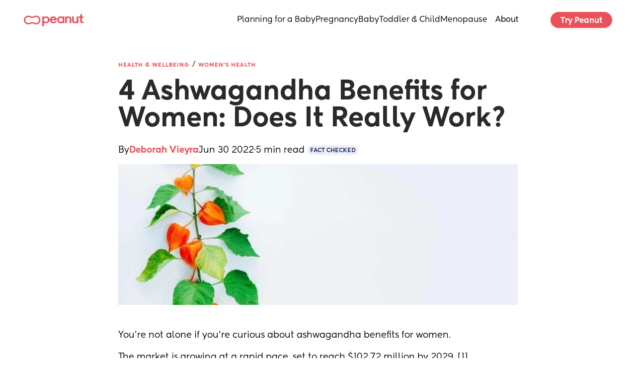

--- FILE ---
content_type: text/html; charset=utf-8
request_url: https://www.google.com/recaptcha/api2/aframe
body_size: 267
content:
<!DOCTYPE HTML><html><head><meta http-equiv="content-type" content="text/html; charset=UTF-8"></head><body><script nonce="SIaMYNo2wkoJlVuxdW9OAg">/** Anti-fraud and anti-abuse applications only. See google.com/recaptcha */ try{var clients={'sodar':'https://pagead2.googlesyndication.com/pagead/sodar?'};window.addEventListener("message",function(a){try{if(a.source===window.parent){var b=JSON.parse(a.data);var c=clients[b['id']];if(c){var d=document.createElement('img');d.src=c+b['params']+'&rc='+(localStorage.getItem("rc::a")?sessionStorage.getItem("rc::b"):"");window.document.body.appendChild(d);sessionStorage.setItem("rc::e",parseInt(sessionStorage.getItem("rc::e")||0)+1);localStorage.setItem("rc::h",'1769175204823');}}}catch(b){}});window.parent.postMessage("_grecaptcha_ready", "*");}catch(b){}</script></body></html>

--- FILE ---
content_type: text/css; charset=utf-8
request_url: https://www.peanut-app.io/assets/53b48eb5-76d0-4f6e-8e5c-efb07e5df311-DYIv07g8.css
body_size: 651
content:
.ww-page-load-progress[data-v-2857ebbc]{position:fixed;top:0;left:0;right:0;opacity:0;height:3px;display:flex;pointer-events:none;align-items:flex-start;z-index:100000000000000000}.ww-page-load-progress.display[data-v-2857ebbc]{opacity:1}.ww-page-load-progress .progress[data-v-2857ebbc]{height:100%;background:red;transition:width .3s linear}html{overflow-x:hidden;width:100%}html.ww-link-popup-open{overflow-y:hidden}.website-wrapper[data-v-ce0b4243]{height:100%}.website-wrapper .placeholder-section[data-v-ce0b4243]{opacity:0;height:0;width:0;overflow:hidden;pointer-events:none}.website-wrapper .sections-wrapper[data-v-ce0b4243]{position:relative;isolation:isolate}.ww-front-popups-enter-active[data-v-ce0b4243],.ww-front-popups-leave-active[data-v-ce0b4243]{transition:all .3s}.ww-front-popups-enter-from[data-v-ce0b4243],.ww-front-popups-leave-to[data-v-ce0b4243]{opacity:0;transform:scale(.95)}.ww-layout{display:flex;pointer-events:initial;position:relative}.no-scroll{overflow:hidden}.ww-link-popup[data-v-25e33e41]{position:fixed;top:0;bottom:0;left:0;right:0;z-index:101;display:flex;justify-content:center;align-items:center;overflow-y:auto}.ww-link-popup__background[data-v-25e33e41]{position:absolute;top:0;left:0;bottom:0;right:0;min-height:100%}.ww-link-popup__content[data-v-25e33e41]{position:relative;min-height:20px;width:100%;z-index:102;max-height:100%;display:flex;justify-content:center;align-items:center}.ww-section[data-v-140d60c3]{position:relative;max-width:auto;display:flex;flex-direction:column;align-items:center}.ww-section .ww-section-element[data-v-140d60c3]{width:100%}.ww-section .hash-anchor[data-v-140d60c3]{position:absolute;top:0;left:50%}.ww-background-video[data-v-a855411b]{position:absolute;top:0;left:0;right:0;bottom:0;overflow:hidden;z-index:-1}.ww-background-video video[data-v-a855411b]{position:absolute;top:50%;transform:translate(-50%,-50%);left:50%}.ww-background-video video.cover[data-v-a855411b]{min-height:100%;min-width:100%}.ww-background-video video.contain[data-v-a855411b]{max-height:100%;max-width:100%}.text-link[data-v-165a3ce2]{display:inline-block;text-decoration:inherit;cursor:pointer}a[data-v-91923aeb]{display:inline}.ww-editable-text[data-v-93a6ca74]{display:block;min-width:5px;overflow-wrap:break-word;-webkit-line-break:after-white-space;outline:none}h1[data-v-93a6ca74],h2[data-v-93a6ca74],h3[data-v-93a6ca74],h4[data-v-93a6ca74]{font-size:inherit;font-weight:inherit;margin:0}p[data-v-93a6ca74],.ww-editable-text ol,.ww-editable-text ul{margin:0}.ww-editable-text a{text-decoration:none;color:inherit}.ww-editable-text p{margin:0;white-space:pre-wrap}.ql-clipboard{display:none}*,:after,:before{box-sizing:border-box}button{-webkit-appearance:unset;-moz-appearance:unset;appearance:unset;text-rendering:unset;color:unset;letter-spacing:unset;word-spacing:unset;text-transform:unset;text-indent:unset;text-shadow:unset;display:unset;text-align:unset;align-items:unset;cursor:unset;background-color:unset;margin:unset;font:unset;padding:unset;border-width:unset;border-style:unset;border-color:unset;border-image:unset;border-radius:unset}p{display:block;margin-block-start:unset;margin-block-end:unset;margin-inline-start:unset;margin-inline-end:unset}a{color:unset;text-decoration:unset}


--- FILE ---
content_type: text/css; charset=utf-8
request_url: https://www.peanut-app.io/assets/wwElement-DT2kmlIA.css
body_size: -209
content:
.ww-video-youtube{position:relative;overflow:hidden;aspect-ratio:16/9}.ww-video-youtube.editing:after{content:"";position:absolute;top:0;right:0;bottom:0;left:0}.ww-video-youtube iframe{position:absolute;top:0;left:0;bottom:0;right:0;width:100%;height:100%}


--- FILE ---
content_type: application/javascript; charset=utf-8
request_url: https://www.peanut-app.io/api-preload/blog/ashwagandha-benefits-for-women.js?v=1
body_size: 6242
content:

      window.__WEWEB_BLOG_DATA__ = {"title":"4 Ashwagandha Benefits for Women: Does It Really Work? | Peanut","status":"active","slug":"blog/ashwagandha-benefits-for-women","path":"blog/ashwagandha-benefits-for-women","locale":"en","heading":"4 Ashwagandha Benefits for Women: Does It Really Work?","meta_description":"Looking to find out more about ashwagandha benefits for women? We’ve got you covered. Read on for its potential uses, side effects, and more.","meta_title":"4 Ashwagandha Benefits for Women: Does It Really Work? | Peanut","summary":"<p>Is it really as good as people say? 🤔</p>\n","i18n_pages":{"en":"blog/ashwagandha-benefits-for-women","es":"blog/ashwagandha-para-que-sirve-en-mujeres"},"id":1616,"language":"en","canonical_link":null,"body":"<p>You’re not alone if you’re curious about ashwagandha benefits for women.</p>\n<p>The market is growing at a rapid pace, set to reach $102.72 million by 2029. [1]</p>\n<p>So is it worth all the hype?</p>\n<p>It certainly looks promising — but it’s complex.</p>\n<p>Ashwagandha has been used for millennia in the Ayurveda tradition as a medicinal herb with various uses.</p>\n<p>But while there’s been a surge of recent interest in the plant, further studies are needed to confirm exactly how it works in our bodies.</p>\n<p>We’ll take you through the details.</p>\n<p><strong>In this article:</strong> 📝<br />\n<code>toc:{n}</code></p>\n<h2>What is ashwagandha?</h2>\n<p>You may know this plant as <em>winter cherry</em>. (Or, if you’re really fancy, <em>Withania somnifera</em>.)</p>\n<p>But ashwagandha is likely the most descriptive of its names.</p>\n<p>It comes from the Sanskrit word <em>ashva</em>, which means “horse.”</p>\n<p>And the root of this plant is said to smell like a horse!</p>\n<p>That’s why, in its medicinal usage, this evergreen shrub is said to give you the power of the horse.</p>\n<p>In the Ayurveda system of medicine, ashwagandha has been used for various purposes, ranging from an aphrodisiac and narcotic to treatment for constipation, insomnia, and rheumatism.</p>\n<p>It’s also been used to treat inflammation, boils, pimples, and snake bites when applied directly to the skin.</p>\n<p>From its ancient roots, it’s now been thrown into the limelight, and its numerous potential uses are being explored.</p>\n<p> <a href=\"https://www.peanut-app.io/groups/natural-home-remedies--7op-1ku\" class='Markdown-embed'>ashwagandha benefits for women</a></p>\n<h2>What are the benefits of ashwagandha for women?</h2>\n<p>While the research is young, the benefits appear to be vast.</p>\n<p><code>spacer</code></p>\n<h3>1. Improve sexual arousal, satisfaction, and lubrication</h3>\n<p>Some research suggests that ashwagandha may improve sexual function in women. [2]</p>\n<p>A 2015 study, for example, looked at categories including arousal, satisfaction, lubrication, and orgasming—and orally taking ashwagandha appeared to have benefits all around. [3]</p>\n<p><code>spacer</code></p>\n<h3>2. Lower blood sugar and fat</h3>\n<p>Recent research has also shown some encouraging results in ashwagandha’s ability to lower blood sugar and fat safely. [4]</p>\n<p><code>spacer</code></p>\n<h3>3. Help with PCOS symptoms</h3>\n<p>And if you’ve heard of the benefits of ashwagandha for PCOS, the research is inconclusive, but it does show promise. [5,6]</p>\n<p><a href=\"https://www.peanut-app.io/blog/pcos-tips\">PCOS</a> comes with a range of symptoms, including higher blood sugar levels, fatigue, and stress.</p>\n<p>The potential perks of this plant could help with some of these.</p>\n<p><code>spacer</code></p>\n<h3>4. Stress and anxiety relief</h3>\n<p>Most importantly, ashwagandha is said to be an <em>adaptogen</em>—a plant that can affect how our bodies deal with stress, anxiety, and fatigue.</p>\n<p>That’s why it’s also called Indian Ginseng, a comparison with a herbal supplement used in Chinese medicine with similar effects.</p>\n<p>Various studies have shown some promising results in this area. [7]</p>\n<p>A recent investigation showed that ashwagandha might affect the hypothalamic-pituitary-adrenal axis. Um, sorry, <em>what</em>?! [8]</p>\n<p>More than just a tongue twister, this is a crucial part of your neuroendocrine system.</p>\n<p>It has all sorts of essential jobs in your body, including controlling stress, regulating mood, and helping with your immune and digestive systems.</p>\n<p>Ashwagandha may get to work on this axis by interacting with a neurotransmitter called GABA, which produces a calming effect in our bodies. [9]</p>\n<p>But at this point, the concept of adaptogens is still understudied—and preliminary results confirming these properties in certain plants don’t yet include ashwagandha. [10]</p>\n<p>So, basically, it’s all very promising but there are still lots of questions left to answer.</p>\n<p>Further studies are needed to see exactly how this plant affects our bodies.</p>\n<p><code>spacer</code></p>\n<h2>Does ashwagandha help women’s hormones?</h2>\n<p>The story of ashwagandha and female hormones is complicated.</p>\n<p>A recent study, for example, showed that the shrub may increase estradiol levels and reduce levels of <a href=\"https://www.peanut-app.io/blog/fertility-hormones-to-know\">follicle-stimulating hormone (FSH)</a> and luteinizing hormone (LH). [11]</p>\n<p>If you’re going through <a href=\"https://www.peanut-app.io/blog/perimenopause\">perimenopause</a>, this can significantly affect the <a href=\"https://www.peanut-app.io/blog/perimenopause-symptoms\">symptoms</a> you might be experiencing.</p>\n<p>But the reality is we just don’t know enough yet to be able to say exactly how this happens and whether it will have any negative effects in the long term.</p>\n<p><code>spacer</code></p>\n<h2>Is ashwagandha safe for women?</h2>\n<p>The golden rule here is to check in with your doctor before taking ashwagandha, to see if it’s a good idea for you.</p>\n<p>Everyone’s health situation is different, and what works for one person may not be ideal for another.</p>\n<p>Ashwagandha may interact with other medications you are taking.</p>\n<p>And it’s best to avoid it if you’re <a href=\"https://www.peanut-app.io/pregnancy\">pregnant</a>, <a href=\"https://www.peanut-app.io/blog/can-you-take-ashwagandha-while-breastfeeding\">breastfeeding</a>, or have an <a href=\"https://www.peanut-app.io/blog/auto-immune-disease-and-pregnancy\">autoimmune</a> disorder.</p>\n<p>If you do decide to take it, there are some possible side effects to be aware of, the most common of which are drowsiness and digestive issues. [12]</p>\n<p>In rare cases, cold and cough symptoms have been reported, as well as hallucinations, vertigo, and blurred vision.</p>\n<p>It may also cause nausea, cramps, constipation, rashes, and a dry mouth.</p>\n<p>Like all supplements, adaptogens are not strictly regulated by the FDA, meaning you can’t be exactly sure what you’re taking. [13]</p>\n<p>This is important because some ashwagandha pills were shown to contain high levels of lead, which caused rare cases of a blood condition called hemolytic anemia.</p>\n<p><code>spacer</code></p>\n<h2>Ashwagandha benefits for women: the bottom line</h2>\n<p>This plant has been used for millennia as a treatment for various ailments.</p>\n<p>And while it all looks really promising, more research is needed to confirm its benefits.</p>\n<p>If you’d like to give it a go, check in with your doctor to see if it’s a good fit for you. ❤️</p>\n","markdown":"You’re not alone if you’re curious about ashwagandha benefits for women.\n\nThe market is growing at a rapid pace, set to reach $102.72 million by 2029. [1]\n\nSo is it worth all the hype? \n\nIt certainly looks promising — but it’s complex. \n\nAshwagandha has been used for millennia in the Ayurveda tradition as a medicinal herb with various uses. \n\nBut while there’s been a surge of recent interest in the plant, further studies are needed to confirm exactly how it works in our bodies.\n\nWe’ll take you through the details. \n\n**In this article:** 📝\n`toc:{n}`\n\n## What is ashwagandha?\nYou may know this plant as *winter cherry*. (Or, if you’re really fancy, *Withania somnifera*.)\n\nBut ashwagandha is likely the most descriptive of its names.\n\nIt comes from the Sanskrit word *ashva*, which means “horse.”\n\nAnd the root of this plant is said to smell like a horse!\n\nThat’s why, in its medicinal usage, this evergreen shrub is said to give you the power of the horse. \n\nIn the Ayurveda system of medicine, ashwagandha has been used for various purposes, ranging from an aphrodisiac and narcotic to treatment for constipation, insomnia, and rheumatism.\n\nIt’s also been used to treat inflammation, boils, pimples, and snake bites when applied directly to the skin. \n\nFrom its ancient roots, it’s now been thrown into the limelight, and its numerous potential uses are being explored.\n\n`class:embed` [ashwagandha benefits for women](https://www.peanut-app.io/groups/natural-home-remedies--7op-1ku)\n\n## What are the benefits of ashwagandha for women?\nWhile the research is young, the benefits appear to be vast.\n\n`spacer`\n\n### 1. Improve sexual arousal, satisfaction, and lubrication\nSome research suggests that ashwagandha may improve sexual function in women. [2]\n\nA 2015 study, for example, looked at categories including arousal, satisfaction, lubrication, and orgasming—and orally taking ashwagandha appeared to have benefits all around. [3]\n\n`spacer`\n\n### 2. Lower blood sugar and fat\nRecent research has also shown some encouraging results in ashwagandha’s ability to lower blood sugar and fat safely. [4]\n\n`spacer`\n\n### 3. Help with PCOS symptoms\nAnd if you’ve heard of the benefits of ashwagandha for PCOS, the research is inconclusive, but it does show promise. [5,6]\n\n[PCOS](https://www.peanut-app.io/blog/pcos-tips) comes with a range of symptoms, including higher blood sugar levels, fatigue, and stress.\n\nThe potential perks of this plant could help with some of these. \n\n`spacer`\n\n### 4. Stress and anxiety relief\nMost importantly, ashwagandha is said to be an *adaptogen*—a plant that can affect how our bodies deal with stress, anxiety, and fatigue.\n\nThat’s why it’s also called Indian Ginseng, a comparison with a herbal supplement used in Chinese medicine with similar effects.\n\nVarious studies have shown some promising results in this area. [7]\n\nA recent investigation showed that ashwagandha might affect the hypothalamic-pituitary-adrenal axis. Um, sorry, *what*?! [8]\n\nMore than just a tongue twister, this is a crucial part of your neuroendocrine system.\n\nIt has all sorts of essential jobs in your body, including controlling stress, regulating mood, and helping with your immune and digestive systems. \n\nAshwagandha may get to work on this axis by interacting with a neurotransmitter called GABA, which produces a calming effect in our bodies. [9]\n\nBut at this point, the concept of adaptogens is still understudied—and preliminary results confirming these properties in certain plants don’t yet include ashwagandha. [10]\n\nSo, basically, it’s all very promising but there are still lots of questions left to answer.\n\nFurther studies are needed to see exactly how this plant affects our bodies. \n\n`spacer`\n\n## Does ashwagandha help women’s hormones?\nThe story of ashwagandha and female hormones is complicated. \n\nA recent study, for example, showed that the shrub may increase estradiol levels and reduce levels of [follicle-stimulating hormone (FSH)](https://www.peanut-app.io/blog/fertility-hormones-to-know) and luteinizing hormone (LH). [11]\n\nIf you’re going through [perimenopause](https://www.peanut-app.io/blog/perimenopause), this can significantly affect the [symptoms](https://www.peanut-app.io/blog/perimenopause-symptoms) you might be experiencing. \n\nBut the reality is we just don’t know enough yet to be able to say exactly how this happens and whether it will have any negative effects in the long term. \n\n`spacer`\n\n## Is ashwagandha safe for women?\nThe golden rule here is to check in with your doctor before taking ashwagandha, to see if it’s a good idea for you.\n\nEveryone’s health situation is different, and what works for one person may not be ideal for another.\n\nAshwagandha may interact with other medications you are taking.\n\nAnd it’s best to avoid it if you’re [pregnant](https://www.peanut-app.io/pregnancy), [breastfeeding](https://www.peanut-app.io/blog/can-you-take-ashwagandha-while-breastfeeding), or have an [autoimmune](https://www.peanut-app.io/blog/auto-immune-disease-and-pregnancy) disorder.  \n\nIf you do decide to take it, there are some possible side effects to be aware of, the most common of which are drowsiness and digestive issues. [12]\n\nIn rare cases, cold and cough symptoms have been reported, as well as hallucinations, vertigo, and blurred vision.\n\nIt may also cause nausea, cramps, constipation, rashes, and a dry mouth.\n\nLike all supplements, adaptogens are not strictly regulated by the FDA, meaning you can’t be exactly sure what you’re taking. [13]\n\nThis is important because some ashwagandha pills were shown to contain high levels of lead, which caused rare cases of a blood condition called hemolytic anemia. \n\n`spacer`\n\n## Ashwagandha benefits for women: the bottom line\nThis plant has been used for millennia as a treatment for various ailments.\n\nAnd while it all looks really promising, more research is needed to confirm its benefits.\n\nIf you’d like to give it a go, check in with your doctor to see if it’s a good fit for you. ❤️","flags":["medical"],"published_at":"2022-06-30T14:46:00Z","tag":{"id":51,"name":"Women's Health","title":null,"meta_description":null,"created_at":"2023-01-06T16:51:37.444Z","updated_at":"2023-01-06T16:51:37.444Z"},"hero_image_url":"https://peanutweb-production.b-cdn.net/stored-image/{width}/1vidl-fbf0t3.jpg?ow=1200&oh=675","cover_image_url":"https://peanutweb-production.b-cdn.net/stored-image/{width}/2d2af-nnefke.jpg?ow=1200&oh=452","est_read_time":5,"updated_at":"2025-06-05T16:00:36Z","references":["1. PR Newswire. Ashwagandha Market is Poised to Grow at A CGAR 11.4% To Reach USD 102.72 Million by 2029. March 16, 2022.","2. Dongre S, Langade D, Bhattacharyya S. Efficacy and Safety of Ashwagandha (Withania somnifera) Root Extract in Improving Sexual Function in Women: A Pilot Study. Biomed Res Int. 2015;2015:284154. doi: 10.1155/2015/284154. Epub 2015 Oct 4. PMID: 26504795; PMCID: PMC4609357.","3. Dongre S, Langade D, Bhattacharyya S. Efficacy and Safety of Ashwagandha (Withania somnifera) Root Extract in Improving Sexual Function in Women: A Pilot Study. Biomed Res Int. 2015;2015:284154. doi: 10.1155/2015/284154. Epub 2015 Oct 4. PMID: 26504795; PMCID: PMC4609357.","4. Andallu B, Radhika B. Hypoglycemic, diuretic and hypocholesterolemic effect of winter cherry (Withania somnifera, Dunal) root. Indian J Exp Biol. 2000 Jun;38(6):607-9. PMID: 11116534.","5. PCOS Living. Ashwagandha for PCOS: Benefits, Uses, and What It Means for You. Updated 6.28.24.","6. Pachiappan, S., Ramalingam, K. and Balasubramanian, A., 2020. A review on phytomedicine and their mechanism of action on PCOS. Int. J. Cur. Res. Rev, 12(23), p.81.","7. Singh N, Bhalla M, de Jager P, Gilca M. An overview on ashwagandha: a Rasayana (rejuvenator) of Ayurveda. Afr J Tradit Complement Altern Med. 2011;8(5 Suppl):208-13. doi: 10.4314/ajtcam.v8i5S.9. Epub 2011 Jul 3. PMID: 22754076; PMCID: PMC3252722.","8. Lopresti, Adrian L. PhDa,b,∗; Smith, Stephen J. MAa,b; Malvi, Hakeemudin MBBS, MDc; Kodgule, Rahul MBBSd. An investigation into the stress-relieving and pharmacological actions of an ashwagandha (Withania somnifera) extract: A randomized, double-blind, placebo-controlled study. Medicine 98(37):p e17186, September 2019. | DOI: 10.1097/MD.0000000000017186.","9. Cleveland Clinic. Gamma-Aminobutyric Acid (GABA). Last reviewed on 04/25/2022.","10. Liao LY, He YF, Li L, Meng H, Dong YM, Yi F, Xiao PG. A preliminary review of studies on adaptogens: comparison of their bioactivity in TCM with that of ginseng-like herbs used worldwide. Chin Med. 2018 Nov 16;13:57. doi: 10.1186/s13020-018-0214-9. PMID: 30479654; PMCID: PMC6240259.","11. Gopal S, Ajgaonkar A, Kanchi P, Kaundinya A, Thakare V, Chauhan S, Langade D. Effect of an ashwagandha (Withania Somnifera) root extract on climacteric symptoms in women during perimenopause: A randomized, double-blind, placebo-controlled study. J Obstet Gynaecol Res. 2021 Dec;47(12):4414-4425. doi: 10.1111/jog.15030. Epub 2021 Sep 22. PMID: 34553463.","Memorial Sloan Kettering Cancer Center. Ashwagandha. Last updated April 24, 2024.","13. U.S. Food & Drug Administration. FDA 101: Dietary Supplements. 06/02/2022."],"fact_checked":true,"author":{"name":"Deborah Vieyra","avatar_url":"https://peanutweb-production.b-cdn.net/stored-image/{width}/1vidj-pxrac1.jpg?ow=1781&oh=1780"},"written_by":{"title":"Deborah Vieyra","status":"active","slug":"author/deborah-vieyra","path":"/author/deborah-vieyra","locale":"en","heading":"Deborah Vieyra","meta_description":"Deborah is a Canada-based writer, editor, and performer from South Africa.","meta_title":"Deborah Vieyra - Content Writer | Peanut Author","summary":"Deborah is a Canada-based writer, editor, and performer from South Africa.","i18n_pages":{"en":"author/deborah-vieyra"},"id":2971,"language":"en","canonical_link":null,"body":"<p>Deborah (she/her) is a Canada-based writer, editor, and performer from South Africa.</p>\n<p>She’s a Fulbright scholar and has a MA in Applied Theater Arts from the University of Southern California.</p>\n<p>Her mixed bag of passions includes live performance, demystifying women’s health issues, and trying to understand the inner workings of her cats.</p>\n<p><code>spacer</code></p>\n<h2>Education</h2>\n<ul>\n<li>MA in Applied Theater Arts at the University of Southern California<br />\n<code>spacer</code></li>\n<li>BA in Theater and Performance at the University of Cape Town<br />\n<code>spacer</code></li>\n<li>Certificate in Screenplay Writing at Vancouver Community College<br />\n<code>spacer</code></li>\n<li>Certificate in Creative Writing at Vancouver Community College<br />\n<code>spacer</code></li>\n<li>Continuing Studies Certificate in Creative Writing at Simon Fraser University</li>\n</ul>\n<p><code>spacer</code></p>\n<h2>Work experience</h2>\n<p>Deborah’s expertise has led to work in writing, teaching, workshop facilitation, content management, and performance.</p>\n<p><code>spacer</code></p>\n<h2>Careers highlights</h2>\n<ul>\n<li>Her play “The Bluebottles” was chosen as The Jersey City Theatre’s Voices International Theatre Festival<br />\n<code>spacer</code></li>\n<li>She was Surrey Muse featured poet in 2021<br />\n<code>spacer</code></li>\n<li>She loves working as part of the content management team at <a href=\"https://www.kyocontent.com/\">KYO Content</a></li>\n</ul>\n<p><code>spacer</code></p>\n","markdown":"Deborah (she/her) is a Canada-based writer, editor, and performer from South Africa.\n\nShe’s a Fulbright scholar and has a MA in Applied Theater Arts from the University of Southern California.\n\nHer mixed bag of passions includes live performance, demystifying women’s health issues, and trying to understand the inner workings of her cats. \n\n`spacer` \n\n## Education\n- MA in Applied Theater Arts at the University of Southern California\n`spacer` \n- BA in Theater and Performance at the University of Cape Town\n`spacer` \n- Certificate in Screenplay Writing at Vancouver Community College\n`spacer` \n- Certificate in Creative Writing at Vancouver Community College\n`spacer` \n- Continuing Studies Certificate in Creative Writing at Simon Fraser University\n\n`spacer` \n\n## Work experience\nDeborah’s expertise has led to work in writing, teaching, workshop facilitation, content management, and performance.\n\n`spacer` \n\n## Careers highlights\n- Her play “The Bluebottles” was chosen as The Jersey City Theatre’s Voices International Theatre Festival\n`spacer` \n- She was Surrey Muse featured poet in 2021\n`spacer` \n- She loves working as part of the content management team at [KYO Content](https://www.kyocontent.com/)\n\n`spacer` ","flags":[],"job_title":"Content Writer","photo_url":"https://peanutweb-production.b-cdn.net/stored-image/{width}/290kb-pfhbqw.jpg?ow=800&oh=800","email":null,"linkedin_url":null,"medical_expert":false,"name":"Deborah Vieyra","personal_url":null,"phone_number":null,"workplace_url":null,"peanut_group_url":null,"author_id":"b986cd86-0f1c-4afa-ba7a-f9269c1fb106","medical_specialities":[]},"topic":{"id":73,"name":"Health & Wellbeing","slug":"health-and-wellbeing"},"subtopic":{"id":75,"name":"Women's Health","slug":"health-and-wellbeing/womens-health"}};
      (function preloadHeroImage() {
        try {
          var href = "https://peanutweb-production.b-cdn.net/stored-image/804/1vidl-fbf0t3.webp?ow=1200&oh=675";
          if (!href) return;
          var link = document.createElement('link');
          link.rel = 'preload';
          link.as = 'image';
          link.href = href;
          document.head.appendChild(link);
        } catch (e) {}
      })();
    

--- FILE ---
content_type: application/javascript; charset=utf-8
request_url: https://www.peanut-app.io/assets/202ee494-ae76-40ba-9793-75c5a70bc23e-Cms5MCE9.js
body_size: 357
content:
import{a as e}from"./53b48eb5-76d0-4f6e-8e5c-efb07e5df311-DTmOPTTy.js";import{e as a,a as b,b as c,c as _}from"./wwElement-CAwjGjzi.js";import{e as d,a as o,b as t,c as f,d as m,s as n}from"./wwSection-DGqQcwCL.js";import{e as w}from"./wwElement-DKmfJwPK.js";import{e as p,a as s}from"./wwElement-_XJxsVdz.js";import{e as r}from"./wwElement-BH2m6Sbm.js";import{e as j}from"./wwElement-wwQUlA_z.js";import{e as l}from"./wwElement-DXWqH3wk.js";import{e as i}from"./wwElement-CWtdLi5A.js";import{e as g}from"./wwElement-C5w6llda.js";e.component("wwobject-14723a21-0178-4d92-a7e9-d1dfeaec29a7",a);e.component("wwobject-1b1e2173-9b78-42cc-a8ee-a6167caea340",d);e.component("wwobject-3a7d6379-12d3-4387-98ff-b332bb492a63",o);e.component("wwobject-53401515-b694-4c79-a88d-abeecb1de562",b);e.component("wwobject-57831abf-83ad-49ad-ba97-3bd30b035710",w);e.component("wwobject-59dca300-db78-42e4-a7a6-0cbf22d3cc82",t);e.component("wwobject-651b899e-7ff0-4336-88e2-a161266a5a8f",p);e.component("wwobject-6d692ca2-6cdc-4805-aa0c-211102f335d0",c);e.component("wwobject-6dee3327-9afa-4b44-bade-bdb547cdb18b",s);e.component("wwobject-6f8796b1-8273-498d-95fc-7013b7c63214",_);e.component("wwobject-83d890fb-84f9-4386-b459-fb4be89a8e15",r);e.component("wwobject-9256b033-f4e8-4ab4-adce-dac3a940d7f5",j);e.component("wwobject-b783dc65-d528-4f74-8c14-e27c934c39b1",f);e.component("wwobject-cf63c911-3951-4ab7-ba8f-37e7fa30e09d",l);e.component("wwobject-d7904e9d-fc9a-4d80-9e32-728e097879ad",m);e.component("wwobject-deb10a01-5eef-4aa1-9017-1b51c2ad6fd0",i);e.component("wwobject-f4c24d06-bc88-4b62-add3-4d1f8b42221c",g);e.component("section-99586bd3-2b15-4d6b-a025-6a50d07ca845",n);


--- FILE ---
content_type: application/javascript; charset=utf-8
request_url: https://www.peanut-app.io/assets/wwSection-DGqQcwCL.js
body_size: 3003
content:
import{_ as h,f as r,o as c,m as o,g as f,p as C,k as _,u as A,w as m,b as v,r as u,h as p,d as L,E as k,v as y,G as x}from"./53b48eb5-76d0-4f6e-8e5c-efb07e5df311-DTmOPTTy.js";const S={props:{content:{type:Object,required:!0},wwElementState:{type:Object,required:!0}},setup(e){const{getIcon:n}=wwLib.useIcons(),{hasLink:s,tag:i,properties:l}=wwLib.wwElement.useLink(),t=C(null),a=_(()=>e.wwElementState.props.icon||e.content.icon),d=_(()=>e.wwElementState.props.color||e.content.color),w=_(()=>`<svg xmlns="http://www.w3.org/2000/svg" width="800px" height="800px" fill="none" viewBox="0 0 24 24">
<path id="Vector" d="M14.4053 21H9.59375C9.10457 21 8.86006 20.9996 8.62988 20.9443C8.42581 20.8953 8.23099 20.815 8.05204 20.7053C7.85021 20.5817 7.67763 20.4091 7.33173 20.0632L3.9375 16.6689C3.59182 16.3233 3.41857 16.15 3.29492 15.9482C3.18526 15.7693 3.10425 15.5743 3.05526 15.3702C3 15.14 3 14.8945 3 14.4053V9.59375C3 9.10457 3 8.86006 3.05526 8.62988C3.10425 8.42581 3.18526 8.23098 3.29492 8.05204C3.41748 7.85205 3.58846 7.68107 3.92809 7.34144L3.9375 7.33173L7.33173 3.9375L7.3414 3.92813C7.68106 3.58847 7.85204 3.41748 8.05204 3.29492C8.23099 3.18526 8.42581 3.10425 8.62988 3.05526C8.86006 3 9.10457 3 9.59375 3H14.4053C14.8945 3 15.14 3 15.3702 3.05526C15.5743 3.10425 15.7693 3.18526 15.9482 3.29492C16.15 3.41857 16.3233 3.59181 16.6689 3.9375L20.0632 7.33173C20.409 7.67759 20.5817 7.85022 20.7053 8.05205C20.815 8.23099 20.8953 8.42581 20.9443 8.62988C20.9996 8.86006 21 9.10457 21 9.59375V14.4053M20.9996 14.4062C20.9996 14.8954 20.9996 15.14 20.9443 15.3702C20.8953 15.5743 20.815 15.7693 20.7053 15.9482C20.5817 16.1501 20.4091 16.323 20.0632 16.6689L16.6689 20.0632C16.323 20.4091 16.1501 20.5817 15.9482 20.7053C15.7693 20.815 15.5743 20.8953 15.3702 20.9443C15.14 20.9996 14.8954 20.9996 14.4062 20.9996" stroke="${d.value}" stroke-width="2" stroke-linecap="round" stroke-linejoin="round"/>
</svg>`);return A(async()=>{try{t.value=await n(a.value)}catch{t.value=null}}),{getIcon:n,iconText:t,hasLink:s,tag:i,properties:l,color:d,placeholder:w}},computed:{iconHTML(){return this.iconText||this.placeholder},style(){return{"--icon-color":this.color}}}};function j(e,n,s,i,l,t){return c(),r(f(i.hasLink?i.tag:"div"),o({innerHTML:t.iconHTML},i.properties,{style:t.style,class:["ww-icon",{"-link":i.hasLink}]}),null,16,["innerHTML","style","class"])}const W=h(S,[["render",j],["__scopeId","data-v-ec5c837b"]]),R={inject:{componentStyle:{default:()=>{}}},props:{content:{type:Object,required:!0},wwElementState:{type:Object,required:!0}},emits:["update:content"],setup(){const{hasLink:e,tag:n,properties:s}=wwLib.wwElement.useLink();return{hasLink:e,linkTag:n,properties:s}},computed:{url(){const e=this.wwElementState.props.url||this.content.url||"";return typeof e=="string"?e:""},isWeWeb(){return this.url.startsWith("designs/")},src(){return this.isWeWeb?`${wwLib.wwUtils.getCdnPrefix()}${this.url}`:this.url},aspectRatio(){const e=this.componentStyle.aspectRatio;return e&&e!=="unset"?`${e}`:"unset"},style(){return{"--wwi-ar":this.aspectRatio,"--wwi-of":this.content.objectFit,"--wwi-f":this.content.filter,"--wwi-o":this.content.overlay}},isEditing(){return!1},alt(){return wwLib.wwLang.getText(this.content.alt)}}},I=["src","alt"];function D(e,n,s,i,l,t){return c(),r(f(i.linkTag),o(i.properties,{class:["ww-image-basic",{"-link":i.hasLink&&!t.isEditing}],"ww-responsive":"ww-image-basic",style:t.style}),{default:m(()=>[n[0]||(n[0]=v("div",{class:"ww-image-basic-overlay"},null,-1)),v("img",o({src:t.src,alt:t.alt},{loading:s.content.loading||"lazy"}),null,16,I)]),_:1},16,["style","class"])}const U=h(R,[["render",D],["__scopeId","data-v-4c2104da"]]),M={center:"center",right:"flex-end",left:"flex-start",justify:"center"},K={props:{content:{type:Object,required:!0},wwFrontState:{type:Object,required:!0},wwElementState:{type:Object,required:!0}},emits:["update:content","update:content:effect","change-menu-visibility","change-borders-style","add-state","remove-state","trigger-event"],setup(e){const{hasLink:n,tag:s,properties:i}=wwLib.wwElement.useLink({isDisabled:_(()=>e.content.disabled)});return{hasLink:n,linkTag:s,properties:i}},data(){return{isReallyFocused:!1,isReallyActive:!1}},computed:{buttonStyle(){return{justifyContent:M[this.content["_ww-text_textAlign"]]||"center"}},isEditing(){return!1},tag(){return this.isEditing?"div":this.hasLink?this.linkTag:this.content.buttonType==="submit"||this.content.buttonType==="reset"||this.content.buttonType==="button"?"button":"div"},buttonType(){return this.isEditing||this.hasLink?"":this.content.buttonType==="submit"||this.content.buttonType==="reset"||this.content.buttonType==="button"?this.content.buttonType:""},text(){return this.wwElementState.props.text},isFocused(){return this.isReallyFocused},isActive(){return this.isReallyActive}},watch:{"content.disabled":{immediate:!0,handler(e){e?this.$emit("add-state","disabled"):this.$emit("remove-state","disabled")}},isReallyFocused(e,n){e&&!n?this.$emit("trigger-event",{name:"focus"}):!e&&n&&this.$emit("trigger-event",{name:"blur"})},isFocused:{immediate:!0,handler(e){e?this.$emit("add-state","focus"):this.$emit("remove-state","focus")}},isActive:{immediate:!0,handler(e){e?this.$emit("add-state","active"):this.$emit("remove-state","active")}}},methods:{onBlur(){this.isReallyFocused=!1},onActivate(e){this.isReallyActive=!0;const n=e.type;this.$emit("trigger-event",{name:n,event:e})},onDeactivate(e){this.isReallyActive=!1;const n=e.type;this.$emit("trigger-event",{name:n,event:e})},onTouchActivate(){this.isReallyActive=!0},onTouchDeactivate(){this.isReallyActive=!1},onMouseActivate(){this.isReallyActive=!0},onMouseDeactivate(){this.isReallyActive=!1},onKeyActivate(){this.isReallyActive=!0},onKeyDeactivate(){this.isReallyActive=!1},onKeyDown(e){this.$emit("trigger-event",{name:"keydown",event:e})},onKeyUp(e){this.$emit("trigger-event",{name:"keyup",event:e})}}};function O(e,n,s,i,l,t){const a=u("wwElement",!0),d=u("wwText");return c(),r(f(t.tag),o({class:["ww-button",{button:t.tag,"-link":i.hasLink&&!t.isEditing,active:t.isActive}],type:t.buttonType,style:t.buttonStyle,"data-ww-flag":"btn-"+s.content.buttonType,disabled:s.content.disabled},i.properties,{onFocus:n[0]||(n[0]=w=>l.isReallyFocused=!0),onBlur:n[1]||(n[1]=w=>t.onBlur(w)),onMousedown:t.onMouseActivate,onMouseup:t.onMouseDeactivate,onMouseleave:t.onMouseDeactivate,onTouchstart:t.onTouchActivate,onTouchend:t.onTouchDeactivate,onTouchcancel:t.onTouchDeactivate,onKeydown:[y(t.onKeyActivate,["enter"]),y(t.onKeyActivate,["space"]),t.onKeyDown],onKeyup:[y(t.onKeyDeactivate,["enter"]),y(t.onKeyDeactivate,["space"]),t.onKeyUp]}),{default:m(()=>[s.content.hasLeftIcon&&s.content.leftIcon?(c(),r(a,k(o({key:0},s.content.leftIcon)),null,16)):p("",!0),L(d,{tag:"span",text:t.text},null,8,["text"]),s.content.hasRightIcon&&s.content.rightIcon?(c(),r(a,k(o({key:1},s.content.rightIcon)),null,16)):p("",!0)]),_:1},16,["class","type","style","data-ww-flag","disabled","onMousedown","onMouseup","onMouseleave","onTouchstart","onTouchend","onTouchcancel","onKeydown","onKeyup"])}const P=h(K,[["render",O],["__scopeId","data-v-cbcbcea4"]]),F={props:{content:{type:Object,required:!0},wwElementState:{type:Object,required:!0}},emits:["update:content:effect","update:content","element-event"],setup(){const{hasLink:e,tag:n,properties:s}=wwLib.wwElement.useLink(),i=wwLib.wwElement.useBackgroundVideo();return{hasLink:e,properties:s,backgroundVideo:i,tag:n}},computed:{children(){return!this.content.children||!Array.isArray(this.content.children)?[]:this.content.children},isFixed(){return this.wwElementState.props.isFixed},noDropzone(){return this.wwElementState.props.noDropzone},isEditing(){return!1}},methods:{onElementClick(e){let n=e.currentTarget.dataset.wwFlexboxIndex,s=parseInt(n);isNaN(s)&&(s=0),this.$emit("element-event",{type:"click",index:s})}}};function q(e,n,s,i,l,t){const a=u("wwSimpleLayout"),d=u("wwBackgroundVideo"),w=u("wwElement",!0),b=u("wwLayout");return t.noDropzone?(c(),r(a,o({key:0,tag:i.tag,class:"ww-flexbox","ww-responsive":"wwLayoutSlot"},i.properties,{class:{"-link":i.hasLink&&!t.isEditing}}),{default:m(()=>[x(e.$slots,"default",{},void 0,!0)]),_:3},16,["tag","class"])):(c(),r(b,o({key:1,class:"ww-flexbox",path:"children",direction:s.content.direction,"disable-edit":t.isFixed,"ww-responsive":"wwLayout",tag:i.tag},i.properties,{class:{"-link":i.hasLink&&!t.isEditing}}),{header:m(()=>[i.backgroundVideo?(c(),r(d,{key:0,video:i.backgroundVideo},null,8,["video"])):p("",!0),t.noDropzone?p("",!0):x(e.$slots,"default",{key:1},void 0,!0)]),default:m(({item:T,index:g,itemStyle:E})=>[L(w,o(T,{"extra-style":E,class:"ww-flexbox__object","ww-responsive":`wwobject-${g}`,"data-ww-flexbox-index":g,onClick:t.onElementClick}),null,16,["extra-style","ww-responsive","data-ww-flexbox-index","onClick"])]),_:3},16,["direction","disable-edit","tag","class"]))}const G=h(F,[["render",q],["__scopeId","data-v-14f7a5a5"]]),V={props:{content:{type:Object,required:!0},wwElementState:{type:Object,required:!0}},emits:["update-content","update:content:effect"],setup(){const{hasLink:e,tag:n,properties:s}=wwLib.wwElement.useLink();return{hasLink:e,linkTag:n,properties:s}},computed:{tag(){return this.hasLink?this.linkTag:this.content.tag},text(){return this.wwElementState.props.text},isEditing(){return!1}},methods:{}};function B(e,n,s,i,l,t){const a=u("wwText");return c(),r(a,o({tag:t.tag,text:t.text},i.properties,{class:{"-link":i.hasLink&&!t.isEditing}}),null,16,["tag","text","class"])}const J=h(V,[["render",B],["__scopeId","data-v-7b4f8102"]]),N={props:{content:{type:Object,required:!0}}};function z(e,n,s,i,l,t){const a=u("wwLayout");return c(),r(a,{path:"wwObjects",class:"section-base"})}const X=h(N,[["render",z],["__scopeId","data-v-8a232652"]]);export{U as a,P as b,G as c,J as d,W as e,X as s};


--- FILE ---
content_type: application/javascript; charset=utf-8
request_url: https://www.peanut-app.io/assets/wwElement-C5w6llda.js
body_size: -44
content:
import{_ as t,c as n,o,n as a}from"./53b48eb5-76d0-4f6e-8e5c-efb07e5df311-DTmOPTTy.js";const s={props:{content:{type:Object,required:!0},uid:{type:String,required:!0}}};function c(r,i,e,l,_,d){return o(),n("div",{class:a(["skeleton-loader",{"skeleton-pulse":e.content.animationType==="pulse","skeleton-wave":e.content.animationType==="wave","skeleton-shimmer":e.content.animationType==="shimmer"}])},null,2)}const p=t(s,[["render",c],["__scopeId","data-v-f1e00433"]]);export{p as e};
